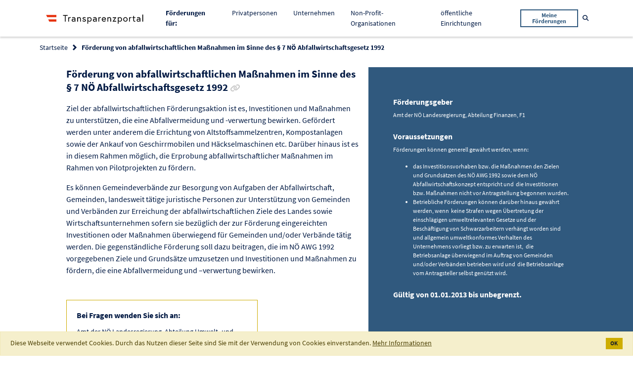

--- FILE ---
content_type: text/html;charset=UTF-8
request_url: https://transparenzportal.gv.at/tdb/tp/leistung/1018191.html
body_size: 6168
content:
<!DOCTYPE html>
<html xmlns="http://www.w3.org/1999/xhtml" lang="de" xml:lang="de"><head id="j_id_3"><link rel="stylesheet" type="text/css" href="/tdb/faces/jakarta.faces.resource/primeicons/primeicons.css?ln=primefaces&amp;v=15.0.8" /><link rel="stylesheet" media="screen, print" type="text/css" href="/tdb/faces/jakarta.faces.resource/jquery-ui.min-20251211122808.css?ln=css" /><link rel="stylesheet" media="screen, print" type="text/css" href="/tdb/faces/jakarta.faces.resource/main-20251211122808.css?ln=css" /><link rel="stylesheet" media="screen, print" type="text/css" href="/tdb/faces/jakarta.faces.resource/css/fontawesome.all.min-20251211122808.css" /><script type="text/javascript" src="/tdb/faces/jakarta.faces.resource/faces.js?ln=jakarta.faces"></script><script type="text/javascript" src="/tdb/faces/jakarta.faces.resource/locales/locale-de.js?ln=primefaces&amp;v=15.0.8"></script><script type="text/javascript">if(window.PrimeFaces){PrimeFaces.settings={locale:'de_AT',viewId:'/WEB-INF/pages/leistungsangebote/details.xhtml',contextPath:'/tdb',cookiesSecure:false,cookiesSameSite:'Strict',validateEmptyFields:false,considerEmptyStringNull:true,errorPages:{'':'/tdb/static/errorPage.htm'}};}</script>
<meta http-equiv="X-UA-Compatible" content="IE=edge,chrome=1" /><meta http-equiv="Content-Type" content="text/html;charset=utf-8" /><meta name="viewport" content="width=device-width, initial-scale=1" /><title>Transparenzportal - Förderung von abfallwirtschaftlichen Maßnahmen im Sinne des § 7 NÖ Abfallwirtschaftsgesetz 1992
</title><link rel="apple-touch-icon" sizes="180x180" href="/tdb/faces/jakarta.faces.resource/favicons/apple-touch-icon.png?ln=img" /><link rel="icon" type="image/png" sizes="32x32" href="/tdb/faces/jakarta.faces.resource/favicons/favicon-32x32.png?ln=img" /><link rel="icon" type="image/png" sizes="16x16" href="/tdb/faces/jakarta.faces.resource/favicons/favicon-16x16.png?ln=img" /><link rel="manifest" href="/tdb/faces/jakarta.faces.resource/favicons/site.webmanifest?ln=img" /><link rel="mask-icon" href="/tdb/faces/jakarta.faces.resource/favicons/safari-pinned-tab.svg?ln=img" color="#2d89ef" /><link rel="shortcut icon" href="/tdb/faces/jakarta.faces.resource/favicons/favicon.ico?ln=img" /><meta name="msapplication-TileColor" content="#2d89ef" /><meta name="msapplication-config" content="/tdb/faces/jakarta.faces.resource/favicons/browserconfig.xml?ln=img" /><meta name="theme-color" content="#ffffff" /><noscript>
<style type="text/css">
body {
				display: block !important;
			}
			#page {
				display: none;
			}
</style><div id="noScriptMsg"><div id="header"><nav class="main-navigation navbar navbar-expand-lg navbar-light"><div class="container"><div class="main-logo"><img src="/tdb/faces/jakarta.faces.resource/logo_tp.svg?ln=img" alt="Logo Transparenzportal" class="main-logo__image" />
</div></div></nav></div><div class="container text-center"><h1>Transparenzportal</h1><p>Bitte aktivieren Sie JavaScript.</p></div></div>
</noscript>
<link rel="canonical" href="https://transparenzportal.gv.at/tdb/tp/leistung/1018191.html" />
<meta name="robots" content="index, follow" /></head><body class="tp-body">
<div id="page"><div id="header">
<nav class="main-navigation navbar navbar-expand-lg navbar-light"><div class="container"><div class="main-navigation__logo navbar-brand">
<a class="main-logo" href="/tdb/tp/startpage"><img src="/tdb/faces/jakarta.faces.resource/logo_tp.svg?ln=img" alt="Logo Transparenzportal" class="main-logo__image" />
</a>
</div><button class="main-navigation__mobile-toggle navbar-toggler" type="button" data-toggle="collapse" data-target="#navbarSupportedContent" aria-controls="navbarSupportedContent" aria-expanded="false" aria-label="Toggle navigation"><span class="navbar-toggler-icon"></span></button><div class="main-navigation__mobile-items collapse navbar-collapse" id="navbarSupportedContent"><ul class="navbar-nav ml-auto"><li class="nav-item"><span class="nav-link"><strong>Förderungen für: </strong></span></li><li class="nav-item "><a class="nav-link" href="/tdb/tp/situation/buerger/">
Privatpersonen

</a></li><li class="nav-item "><a class="nav-link" href="/tdb/tp/situation/unternehmer/">
Unternehmen

</a></li><li class="nav-item "><a class="nav-link" href="/tdb/tp/situation/npo/">
Non-Profit-Organisationen

</a></li><li class="nav-item "><a class="nav-link" href="/tdb/tp/situation/einrichtung/">
öffentliche Einrichtungen

</a></li><li class="nav-item main-navigation__button"><form method="get" action="/tdb/tp/menu_ml_meineLeistungen"><button class="btn btn-outline-secondary btn-sm" type="submit">
Meine Förderungen
</button></form></li></ul></div><form method="get" action="/tdb/tp/suche"><div class="main-navigation__search main-search" id="data-main-search"><div class="main-search__input search-input"><input type="text" name="q" placeholder="Suchbegriff" aria-label="Suchbegriff" class="form-control search-input__field t-charakterFilter" id="suchBegriffAllg" t-submitOnSelectSuchVorschlag="t-suchVorschlagSubmit" /><button class="search-input__trigger t-suchVorschlagSubmit invisible" type="submit" id="data-nav-submit" onclick="TDB.openScreenLock()">
Suchen
</button><button class="search-input__trigger" type="button" id="data-nav-close"><i class="far fa-times-circle" aria-hidden="true"></i><span class="sr-only">Suche schließen</span></button></div><button class="main-search__trigger btn btn-link btn-sm text-decoration-none" id="data-nav-open" type="button"><i class="fas fa-search" aria-hidden="true"></i><span class="sr-only">Suche öffnen</span></button></div></form></div></nav>
</div><div id="content" role="main"><div id="messages"><div id="j_id_1f:messages" class="messages"></div></div>
<section class="bg--white c--blue-dark faq-section__header"><div class="container"><div class="row"><div class="col"><form id="j_id_1m" name="j_id_1m" method="post" action="/tdb/tp/menu_la_leistungsangebot?execution=e1s1" enctype="application/x-www-form-urlencoded">
<nav aria-label="breadcrumb"><ol class="breadcrumb">
<li class="breadcrumb-item"><a href="#" onclick="return myfaces.oam.submitForm('j_id_1m','j_id_1m:j_id_1o:j_id_1p_1_2');">Startseite</a>
</li>
<li class="breadcrumb-item active" aria-current="page">Förderung von abfallwirtschaftlichen Maßnahmen im Sinne des § 7 NÖ Abfallwirtschaftsgesetz 1992
</li>
<input type="hidden" name="_csrf" value="lKliwKHH5ACfESw73xYhOm2pC5C9hYBzfPSgb24zxK9heV1ioM0D9Jby0jeyKBoK6zsVDl-bJqjfs-JeRcTGXw0A8coDS2QE" /></ol></nav><input type="hidden" name="j_id_1m_SUBMIT" value="1" /><input type="hidden" name="jakarta.faces.ViewState" id="jakarta.faces.ViewState" value="e1s1" /></form>
</div></div></div></section><form id="j_id_23" name="j_id_23" method="post" action="/tdb/tp/menu_la_leistungsangebot?execution=e1s1" enctype="application/x-www-form-urlencoded">
<div class="page-furtherance-detail colored-sidebox__wrapper"><div class="container"><div class="row"><div class="col-lg-7"><div class="offset-lg-1">
<h2 class="heading heading--section">
Förderung von abfallwirtschaftlichen Maßnahmen im Sinne des § 7 NÖ Abfallwirtschaftsgesetz 1992

<a href="/tdb/tp/leistung/1018191.html" data-toggle="tooltip" data-placement="bottom" title="Link zur Förderung kopieren" class="heading--sub c--grey no-line-link t-copyToClipboard "><i class="fa fa-link" aria-hidden="true"></i><span class="sr-only c--blue-dark">Link zur Förderung kopieren</span></a></h2>
<div class="flow-text flow-text--loose mb-4"><p>Ziel der abfallwirtschaftlichen Förderungsaktion ist es, Investitionen und Maßnahmen zu unterstützen, die eine Abfallvermeidung und -verwertung bewirken. Gefördert werden unter anderem die Errichtung von Altstoffsammelzentren, Kompostanlagen sowie der Ankauf von Geschirrmobilen und Häckselmaschinen etc. Darüber hinaus ist es in diesem Rahmen möglich, die Erprobung abfallwirtschaftlicher Maßnahmen im Rahmen von Pilotprojekten zu fördern.</p> <p>Es können Gemeindeverbände zur Besorgung von Aufgaben der Abfallwirtschaft, Gemeinden, landesweit tätige juristische Personen zur Unterstützung von Gemeinden und Verbänden zur Erreichung der abfallwirtschaftlichen Ziele des Landes sowie Wirtschaftsunternehmen sofern sie bezüglich der zur Förderung eingereichten Investitionen oder Maßnahmen überwiegend für Gemeinden und/oder Verbände tätig werden. Die gegenständliche Förderung soll dazu beitragen, die im NÖ AWG 1992 vorgegebenen Ziele und Grundsätze umzusetzen und Investitionen und Maßnahmen zu fördern, die eine Abfallvermeidung und –verwertung bewirken.</p>
</div>
<div class="row"><div class="col-lg-8"><div class="highlight-card mt-4 mb-5"><h3 class="heading heading--sub">
Bei Fragen wenden Sie sich an:
</h3>
<p>Amt der NÖ Landesregierung, Abteilung Umwelt- und Energiewirtschaft
<br />post.ru3@noel.gv.at
<br />
</p>
</div></div></div>
<canvas id="laMeldSum"></canvas><div class="t-chartDataDiv hidden" data-chart-id="laMeldSum" data-chart-label="" data-chart-tooltip-enabled="true">
<div data-label="2025" data-data="0.90"></div>
<div data-label="2024" data-data="1.94"></div>
<div data-label="2023" data-data="2.00"></div>
<div data-label="2022" data-data="1.43"></div>
</div>
<p class="flow-text flow-text--sm"><strong>Auszahlungssummen in 100.000 Euro pro Jahr (Stand vom 01.01.2026)</strong></p><div class="flow-text flow-text--xs"><em>Die angezeigten Auszahlungssummen sind jene Beträge, welche die jeweiligen Abwicklungsstellen in Summe pro Förderung an Förderungsempfänger ausbezahlen und an die Transparenzdatenbank übermitteln.</em><br /><em>Zu beachten:<ul><li>Die Summen können sich nachträglich noch ändern, wenn es beispielsweise zu Rückforderungen kommt oder wenn gewisse Auszahlungen erst nach Endabrechnung an die Transparenzdatenbank mitgeteilt werden.</li><li>Aus diesem Grund werden die Summen regelmäßig aktualisiert, wobei die Auszahlungen verzögert um ein Quartal dargestellt werden.</li><li>Bei Covid-19 Gelddarlehen (Kredite und Darlehen) werden die ausbezahlten Summen mit den von den Kreditnehmern rückgezahlten Summen in einer Gesamtsumme dargestellt.</li></ul></em></div>
</div></div><div class="col-lg-5"><aside class="colored-sidebox colored-sidebox--large-spacing base-section base-section--blue text-white"><div class="colored-sidebox__container">
<h3 class="heading heading--sub mb-2">
Förderungsgeber
</h3><div class="flow-text flow-text--loose flow-text--xs mb-4">Amt der NÖ Landesregierung, Abteilung Finanzen, F1<br />
</div>
<h3 class="heading heading--sub mb-2">
Voraussetzungen
</h3><div class="flow-text flow-text--loose flow-text--xs mb-4"><span id="j_id_23:abfrageVoraussetzungen"><p>Förderungen können generell gewährt werden, wenn:</p>
<ul><li>das Investitionsvorhaben bzw. die Maßnahmen den Zielen und Grundsätzen des NÖ AWG 1992 sowie dem NÖ Abfallwirtschaftskonzept entspricht und  die Investitionen bzw. Maßnahmen nicht vor Antragstellung begonnen wurden.</li><li>Betriebliche Förderungen können darüber hinaus gewährt werden, wenn  keine Strafen wegen Übertretung der einschlägigen umweltrelevanten Gesetze und der Beschäftigung von Schwarzarbeitern verhängt worden sind und allgemein umweltkonformes Verhalten des Unternehmens vorliegt bzw. zu erwarten ist, <strong> </strong>die Betriebsanlage überwiegend im Auftrag von Gemeinden und/oder Verbänden betrieben wird und  die Betriebsanlage vom Antragsteller selbst genützt wird.</li></ul></span>
</div>
<p class="flow-text"><strong>
Gültig von
01.01.2013
										bis
										
											unbegrenzt.
										
</strong></p><div id="j_id_23:laDetailFoerdergegenstandRenderDiv"></div>
</div></aside></div></div></div>
<section class="base-section"><div class="container"><div class="heading heading--sub border-bottom border--blue-dark mb-4"><button id="t-collapseButton" type="button" class="btn btn-lg collapse-trigger collapsed" data-toggle="collapse" data-target="#additionalInfoDiv" aria-expanded="false" aria-controls="additionalInfoDiv"><span id="t-collapseDown">Zusätzliche Infos anzeigen</span><span id="t-collapseUpSpan">Zusätzliche Infos verbergen</span><span aria-hidden="true"> </span><i id="t-collapseDownSpan" class="fas fa-angle-down" aria-hidden="true"></i><i id="t-collapseUp" class="fas fa-angle-up" aria-hidden="true"></i></button></div><section id="additionalInfoDiv" class="collapse-content collapse"><div class="row"><div class="col-lg-7">
<div class="flow-text flow-text--sm"><span id="j_id_23:link"><p><a href="https://www.noe.gv.at/noe/Abfall/Foerd_Abfallwirtschaft.html" target="_blank" rel="noopener noreferrer">Abfallwirtschaft - Förderung - Land Niederösterreich</a></p></span>
</div>
<h2 class="heading heading--sm">Rechtsgrundlage
</h2><div class="flow-text flow-text--sm"><span id="j_id_23:rechtsgrundlage">Richtlinien zur Förderung von abfallwirtschaftlichen Maßnahmen im Sinne des § 7 NÖ Abfallwirtschaftsgesetz 1992</span>
</div>
<div class="flow-text flow-text--sm">Weiterführende Informationen zu den Rechtsgrundlagen: 
<ul>
<li><a href="https://www.ris.bka.gv.at/Dokumente/LgblNO/LRNI_2009145/LRNI_2009145.pdf" target="_blank">Link zur Rechtsgrundlage 1</a>
</li>
<li><a href="https://www.noe.gv.at/noe/Abfall/Richtlinien_neu_2007_Sitzung.DOC" target="_blank">Link zur Rechtsgrundlage 2</a>
</li>
</ul></div>
<h2 class="heading heading--sm">Leistungsart 
</h2><div class="flow-text flow-text--sm"><span id="j_id_23:leistungsart">Förderungen - Direkte Förderungen</span>
</div>
<h2 class="heading heading--sm">Referenznummer
</h2><div class="flow-text flow-text--sm">
1018191
</div></div></div></section></div></section>
<section class="base-section base-section--blue-faint"><div class="container-fluid hide" id="karussellDiv"><h3 class="heading heading--sub mb-4">Folgende Förderungen könnten Sie auch interessieren.</h3><div id="laCarousel" class="carousel slide"><div class="carousel-inner row w-75 mx-auto">
<div class="carousel-item col-xl-4 col-md-6 active"><a class="c-card c-card--inverted" href="/tdb/tp/leistung/1002427.html?ref=1018191" rel="nofollow"><div class="c-card__content"><div class="c-card__title t-cuttext" t-cutlimit="50" title="Privatbahnförderung">
Privatbahnförderung
</div><div class="c-card__text font-italic font-weight-bold">
Österreich
</div><div class="c-card__text t-cuttext overflow-hidden" t-cutlimit="100" title="Der Bund kann gemäß Privatbahngesetz 2004, BGBL, I/39, vom 30. April 2004, Finanzierungsbeiträge für Schieneninfrastruktur von Haupt- und Nebenbahnen gewähren, deren Betreiber ein im Bundesbahngesetz nicht angeführtes Eisenbahnunternehmen ist.">
Der Bund kann gemäß Privatbahngesetz 2004, BGBL, I/39, vom 30. April 2004, Finanzierungsbeiträge für Schieneninfrastruktur von Haupt- und Nebenbahnen gewähren, deren Betreiber ein im Bundesbahngesetz nicht angeführtes Eisenbahnunternehmen ist.
</div></div></a></div>
<div class="carousel-item col-xl-4 col-md-6 "><a class="c-card c-card--inverted" href="/tdb/tp/leistung/1003417.html?ref=1018191" rel="nofollow"><div class="c-card__content"><div class="c-card__title t-cuttext" t-cutlimit="50" title="ATF - Anschlussbahn- und Terminalförderung">
ATF - Anschlussbahn- und Terminalförderung
</div><div class="c-card__text font-italic font-weight-bold">
Österreich
</div><div class="c-card__text t-cuttext overflow-hidden" t-cutlimit="100" title="Die Republik Österreich, vertreten durch das BMK, gewährt nach Maßgabe der gültigen Sonderrichtlinien bzw. der unter diesem Titel vorhandenen Mittel, Förderungen in Form von verlorenen Zuschüssen. Gefördert werden die Errichtung und Erweiterung von Anschlussbahnen, der Bau und Ausbau von Umschlagseinrichtungen des Intermodalen Verkehrs, um den Zugang zu den Systemen Bahn und Binnenschiff zu verbessern, sowie Bestandsinvestitionen, mit dem Ziel der Optimierung dieser Anlagen. Im Rahmen des aktuellen Förderprogramms ist die Unterstützung von folgenden Maßnahmen möglich: Neubau, Erweiterung und Reaktivierung von Anschlussbahnen und Terminals Bestandsinvestitionen im Bereich der Anschlussbahnen Bestandsinvestitionen für mobile Umschlagsgeräte im Bereich Terminal Förderungsfähig als Förderungswerberin oder Förderungswerber sind Einzelunternehmen bzw. Personen- oder Kapitalgesellschaften mit Sitz in Österreich.">
Die Republik Österreich, vertreten durch das BMK, gewährt nach Maßgabe der gültigen Sonderrichtlinien bzw. der unter diesem Titel vorhandenen Mittel, Förderungen in Form von verlorenen Zuschüssen. Gefördert werden die Errichtung und Erweiterung von Anschlussbahnen, der Bau und Ausbau von Umschlagseinrichtungen des Intermodalen Verkehrs, um den Zugang zu den Systemen Bahn und Binnenschiff zu verbessern, sowie Bestandsinvestitionen, mit dem Ziel der Optimierung dieser Anlagen. Im Rahmen des aktuellen Förderprogramms ist die Unterstützung von folgenden Maßnahmen möglich: Neubau, Erweiterung und Reaktivierung von Anschlussbahnen und Terminals Bestandsinvestitionen im Bereich der Anschlussbahnen Bestandsinvestitionen für mobile Umschlagsgeräte im Bereich Terminal Förderungsfähig als Förderungswerberin oder Förderungswerber sind Einzelunternehmen bzw. Personen- oder Kapitalgesellschaften mit Sitz in Österreich.
</div></div></a></div>
</div><div id="t-show-carousel-control" class="d-none" t-count-carousel-items="2"></div><a class="carousel-control carousel-control-prev d-none" href="#laCarousel" role="button" data-slide="prev"><i class="fas fa-chevron-left" aria-hidden="true"></i><span class="sr-only">Vorherige Förderung</span></a><a class="carousel-control carousel-control-next d-none" href="#laCarousel" role="button" data-slide="next"><i class="fas fa-chevron-right" aria-hidden="true"></i><span class="sr-only">Nächste Förderung</span></a></div></div></section>
</div>
<input type="hidden" name="_csrf" value="lKliwKHH5ACfESw73xYhOm2pC5C9hYBzfPSgb24zxK9heV1ioM0D9Jby0jeyKBoK6zsVDl-bJqjfs-JeRcTGXw0A8coDS2QE" /><input type="hidden" name="j_id_23_SUBMIT" value="1" /><input type="hidden" name="jakarta.faces.ViewState" id="jakarta.faces.ViewState" value="e1s1" /></form>
</div><div id="footer"><form id="j_id_89" name="j_id_89" method="post" action="/tdb/tp/menu_la_leistungsangebot?execution=e1s1" enctype="application/x-www-form-urlencoded">
<footer class="bmf-footer"><div id="t-contextRoot" data-contextRoot="/tdb"></div><div class="container"><div class="row"><div class="col-md-6 col-lg-3 col-xl-2 offset-xl-1"><ul class="distributed-list c--black"><li class="distributed-list__item">
<div class="main-logo"><img src="/tdb/faces/jakarta.faces.resource/logo-bmf.svg?ln=img" alt="Logo Bundesministerium für Finanzen" class="bmf-logo" />
</div>
</li><li class="distributed-list__item">
Johannesgasse 5 <br />
1010 Wien
</li></ul></div><div class="col-md-6 col-lg-3 col-xl-2"><ul class="distributed-list distributed-list--small">
<li class="distributed-list__item"><a href="/tdb/tp/kontaktformular" class="no-line-link">Kontakt</a>
</li>
<li class="distributed-list__item"><a href="/tdb/tp/menu_impressum" class="no-line-link">Impressum</a>
</li>
<li class="distributed-list__item"><a href="/tdb/tp/menu_datenschutzerklaerung" class="no-line-link">Datenschutzerklärung</a>
</li>
<li class="distributed-list__item"><a href="/tdb/tp/menu_barrierefreiheitserklaerung" target="_blank" class="no-line-link">Barrierefreiheitserklärung</a>
</li>
<li class="distributed-list__item"><a href="/tdb/tp/menu_hotline" class="no-line-link">Hotline </a>
</li>
</ul></div><div class="col-md-6 col-lg-3 col-xl-2 offset-xl-2"><ul class="distributed-list distributed-list--small">
<li class="distributed-list__item"><a href="/tdb/tp/faq/" class="no-line-link">FAQs</a>
</li>
<li class="distributed-list__item"><a href="/tdb/tp/sidebar_ib_informationenbuergerkarte" class="no-line-link">Informationen zur Anmeldung</a>
</li>
<li class="distributed-list__item"><a href="/tdb/tp/menu_ig_informationenGesetz" class="no-line-link">Informationen zum Gesetz</a>
</li>
<li class="distributed-list__item"><a href="/tdb/tp/berichte/" class="no-line-link">Auswertungen und Berichte</a>
</li>
<li class="distributed-list__item"><a href="/tdb/tp/menu_soFoerdertOesterreich_storypage" class="no-line-link">So fördert Österreich</a>
</li>
<li class="distributed-list__item"><a href="/tdb/tp/sitemap" class="no-line-link d-none">Sitemap</a>
</li>
</ul></div></div></div></footer><input type="hidden" name="j_id_89_SUBMIT" value="1" /><input type="hidden" name="jakarta.faces.ViewState" id="jakarta.faces.ViewState" value="e1s1" /></form>
</div></div><script type="text/javascript" src="/tdb/faces/jakarta.faces.resource/tdb-minified-20251211122808.min.js?ln=js"></script><script type="text/javascript" src="/tdb/faces/jakarta.faces.resource/details-minified-20251211122808.min.js?ln=js"></script>
<script type="text/javascript" src="https://service.bmf.gv.at/et/www.transparenzportal.gv.at/et.js"></script><script type="text/javascript" src="https://service.bmf.gv.at/et/www.transparenzportal.gv.at/stat-qs.js"></script><script id="_etLoader" type="text/javascript" charset="UTF-8" data-secure-code="1PKePK" data-block-cookies="true" data-respect-dnt="true" src="https://static.etracker.com/code/e.js"></script></body>
</html>

--- FILE ---
content_type: image/svg+xml
request_url: https://transparenzportal.gv.at/tdb/faces/jakarta.faces.resource/logo_tp.svg?ln=img
body_size: 3722
content:
<?xml version="1.0" encoding="utf-8"?>
<!-- Generator: Adobe Illustrator 24.2.3, SVG Export Plug-In . SVG Version: 6.00 Build 0)  -->
<svg version="1.1" id="Ebene_1" xmlns="http://www.w3.org/2000/svg" xmlns:xlink="http://www.w3.org/1999/xlink" x="0px" y="0px"
	 viewBox="0 0 284.3 51" style="enable-background:new 0 0 284.3 51;" xml:space="preserve">
<style type="text/css">
	.st0{fill:#E6320F;}
</style>
<g>
	<path d="M264.9,34h2V15.8h-2V34z M254.8,32.5c-1.2,0-2.5-0.6-2.5-2c0-1.2,1.1-2,2.8-2c1.8,0,2.9,0.8,2.9,0.8v1.6
		C258,30.8,256.8,32.5,254.8,32.5 M255.2,22.6c-2.4,0-4.2,1.1-4.2,1.1l0.8,1.7c0,0,1.6-0.9,3.3-0.9c0.9,0,2.8,0.3,2.8,2.6v0.6
		c0,0-1.3-0.9-3.3-0.9c-2.5,0-4.4,1.5-4.4,3.7c0,2.4,2.1,3.8,4.1,3.8c2.5,0,3.8-1.9,3.8-1.9V34h1.8v-7.3
		C260,24.6,258.4,22.6,255.2,22.6 M239.3,24.7h2.2v6.1c0,2.4,1.8,3.5,3.3,3.5c0.6,0,1.3-0.1,2.3-0.7l-0.7-1.7c0,0-0.6,0.5-1.3,0.5
		c-1.1,0-1.6-0.6-1.6-1.7v-6h3.5v-1.8h-3.5v-3.4h-2v3.4h-2.2V24.7z M235.7,22.6c-2.1,0-3.1,2-3.1,2v-1.7h-1.9V34h2v-7.6
		c0,0,0.8-1.9,2.5-1.9c0.8,0,1.3,0.2,1.3,0.2l0.7-1.8C237.3,22.9,236.6,22.6,235.7,22.6 M221.3,32.4c-2.2,0-3.7-1.8-3.7-4
		s1.5-4,3.7-4c2.2,0,3.7,1.8,3.7,4S223.5,32.4,221.3,32.4 M221.3,22.6c-3.3,0-5.7,2.6-5.7,5.8s2.4,5.8,5.7,5.8
		c3.3,0,5.7-2.6,5.7-5.8S224.5,22.6,221.3,22.6 M203.6,26.4c0,0,1.1-1.9,3.3-1.9c2.3,0,3.7,1.8,3.7,4s-1.4,4-3.7,4
		c-2.2,0-3.3-1.9-3.3-1.9V26.4z M201.6,22.9v16.6h2v-6.9c0.4,0.5,1.5,1.7,3.6,1.7c3,0,5.4-2.6,5.4-5.8s-2.4-5.8-5.4-5.8
		c-2.6,0-3.7,1.9-3.7,1.9v-1.6H201.6z M188.5,22.9v1.9h6l-6.4,9.2h9.6v-1.9h-6.1l6.4-9.2H188.5z M180.2,22.6c-2.4,0-3.4,1.8-3.4,1.8
		v-1.6h-1.9V34h2v-7.6c0,0,1-1.9,2.8-1.9c1.5,0,2.7,0.8,2.7,2.7V34h2v-7.1C184.4,24.1,182.4,22.6,180.2,22.6 M162.2,27.5
		c0.1-1.2,1.1-3,3.5-3c2.2,0,3.4,1.8,3.4,3H162.2z M165.8,22.6c-3.3,0-5.5,2.6-5.5,5.8c0,3.3,2.4,5.8,5.8,5.8c2.9,0,4.6-2.2,4.6-2.2
		l-1.3-1.3c0,0-1.2,1.6-3.3,1.6c-2.1,0-3.7-1.6-3.8-3.2h9c0-0.3,0-0.4,0-0.6C171.2,24.9,168.9,22.6,165.8,22.6 M156.7,22.6
		c-2.1,0-3.1,2-3.1,2v-1.7h-1.9V34h2v-7.6c0,0,0.8-1.9,2.5-1.9c0.8,0,1.3,0.2,1.3,0.2l0.7-1.8C158.3,22.9,157.7,22.6,156.7,22.6
		 M142.1,32.5c-1.2,0-2.5-0.6-2.5-2c0-1.2,1.1-2,2.8-2c1.8,0,2.9,0.8,2.9,0.8v1.6C145.2,30.8,144,32.5,142.1,32.5 M142.4,22.6
		c-2.4,0-4.2,1.1-4.2,1.1l0.8,1.7c0,0,1.6-0.9,3.3-0.9c0.9,0,2.8,0.3,2.8,2.6v0.6c0,0-1.3-0.9-3.3-0.9c-2.5,0-4.4,1.5-4.4,3.7
		c0,2.4,2.1,3.8,4.1,3.8c2.5,0,3.8-1.9,3.8-1.9V34h1.8v-7.3C147.3,24.6,145.7,22.6,142.4,22.6 M125.3,26.4c0,0,1.1-1.9,3.3-1.9
		c2.3,0,3.7,1.8,3.7,4s-1.4,4-3.7,4c-2.2,0-3.3-1.9-3.3-1.9V26.4z M123.3,22.9v16.6h2v-6.9c0.4,0.5,1.5,1.7,3.6,1.7
		c3,0,5.4-2.6,5.4-5.8s-2.4-5.8-5.4-5.8c-2.6,0-3.7,1.9-3.7,1.9v-1.6H123.3z M110.3,32c0,0,1.6,2.3,4.8,2.3c2.1,0,4.4-1.1,4.4-3.2
		c0-2.3-1.8-3-3.9-3.5c-1.8-0.4-2.7-0.8-2.7-1.7c0-0.7,0.7-1.4,2.1-1.4c1.7,0,2.8,1.2,2.8,1.2l1.3-1.4c0,0-1.5-1.7-4.1-1.7
		c-2.5,0-4.1,1.6-4.1,3.2c0,2.1,1.7,3,4.1,3.5c1.7,0.3,2.5,0.8,2.5,1.8c0,0.9-1.3,1.4-2.4,1.4c-2.2,0-3.4-1.8-3.4-1.8L110.3,32z
		 M102.3,22.6c-2.4,0-3.4,1.8-3.4,1.8v-1.6H97V34h2v-7.6c0,0,1-1.9,2.8-1.9c1.5,0,2.7,0.8,2.7,2.7V34h2v-7.1
		C106.5,24.1,104.5,22.6,102.3,22.6 M87.3,32.5c-1.2,0-2.5-0.6-2.5-2c0-1.2,1.1-2,2.8-2c1.8,0,2.9,0.8,2.9,0.8v1.6
		C90.5,30.8,89.3,32.5,87.3,32.5 M87.7,22.6c-2.4,0-4.2,1.1-4.2,1.1l0.8,1.7c0,0,1.6-0.9,3.3-0.9c0.9,0,2.8,0.3,2.8,2.6v0.6
		c0,0-1.3-0.9-3.3-0.9c-2.5,0-4.4,1.5-4.4,3.7c0,2.4,2.1,3.8,4.1,3.8c2.5,0,3.8-1.9,3.8-1.9V34h1.8v-7.3
		C92.5,24.6,90.9,22.6,87.7,22.6 M78.9,22.6c-2.1,0-3.1,2-3.1,2v-1.7H74V34h2v-7.6c0,0,0.8-1.9,2.5-1.9c0.8,0,1.3,0.2,1.3,0.2
		l0.7-1.8C80.5,22.9,79.8,22.6,78.9,22.6 M65.4,34h2V19.1h4.8v-1.9H60.6v1.9h4.8V34z"/>
</g>
<polygon class="st0" points="43.2,22.7 43.2,17 17,17 19.7,22.7 "/>
<polygon class="st0" points="24.9,34 43.2,34 43.2,28.3 22.3,28.3 "/>
</svg>
